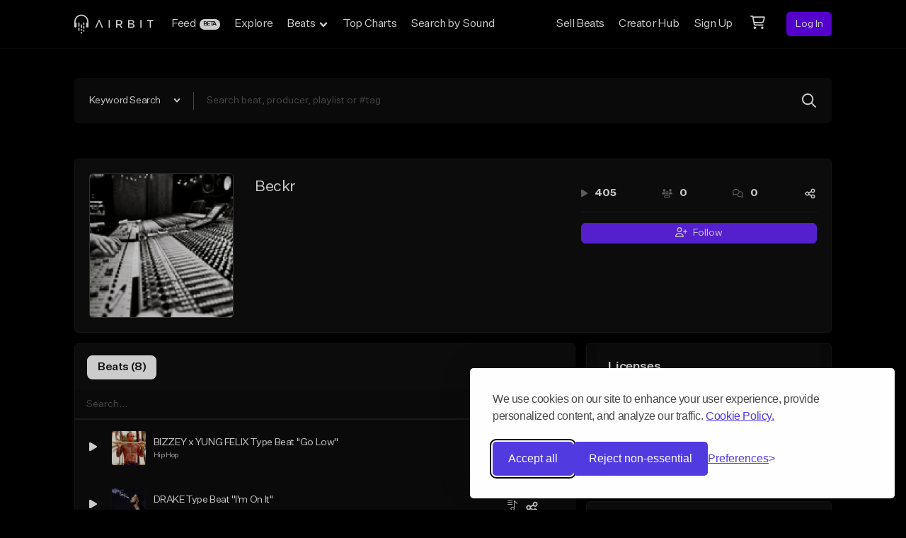

--- FILE ---
content_type: text/html; charset=utf-8
request_url: https://www.google.com/recaptcha/api2/anchor?ar=1&k=6Ld7mUAsAAAAAN-oUDYos-zrxsp3MObsLaXlTeWE&co=aHR0cHM6Ly9haXJiaXQuY29tOjQ0Mw..&hl=en&v=N67nZn4AqZkNcbeMu4prBgzg&size=invisible&anchor-ms=20000&execute-ms=30000&cb=eg7rcpg9hozy
body_size: 48743
content:
<!DOCTYPE HTML><html dir="ltr" lang="en"><head><meta http-equiv="Content-Type" content="text/html; charset=UTF-8">
<meta http-equiv="X-UA-Compatible" content="IE=edge">
<title>reCAPTCHA</title>
<style type="text/css">
/* cyrillic-ext */
@font-face {
  font-family: 'Roboto';
  font-style: normal;
  font-weight: 400;
  font-stretch: 100%;
  src: url(//fonts.gstatic.com/s/roboto/v48/KFO7CnqEu92Fr1ME7kSn66aGLdTylUAMa3GUBHMdazTgWw.woff2) format('woff2');
  unicode-range: U+0460-052F, U+1C80-1C8A, U+20B4, U+2DE0-2DFF, U+A640-A69F, U+FE2E-FE2F;
}
/* cyrillic */
@font-face {
  font-family: 'Roboto';
  font-style: normal;
  font-weight: 400;
  font-stretch: 100%;
  src: url(//fonts.gstatic.com/s/roboto/v48/KFO7CnqEu92Fr1ME7kSn66aGLdTylUAMa3iUBHMdazTgWw.woff2) format('woff2');
  unicode-range: U+0301, U+0400-045F, U+0490-0491, U+04B0-04B1, U+2116;
}
/* greek-ext */
@font-face {
  font-family: 'Roboto';
  font-style: normal;
  font-weight: 400;
  font-stretch: 100%;
  src: url(//fonts.gstatic.com/s/roboto/v48/KFO7CnqEu92Fr1ME7kSn66aGLdTylUAMa3CUBHMdazTgWw.woff2) format('woff2');
  unicode-range: U+1F00-1FFF;
}
/* greek */
@font-face {
  font-family: 'Roboto';
  font-style: normal;
  font-weight: 400;
  font-stretch: 100%;
  src: url(//fonts.gstatic.com/s/roboto/v48/KFO7CnqEu92Fr1ME7kSn66aGLdTylUAMa3-UBHMdazTgWw.woff2) format('woff2');
  unicode-range: U+0370-0377, U+037A-037F, U+0384-038A, U+038C, U+038E-03A1, U+03A3-03FF;
}
/* math */
@font-face {
  font-family: 'Roboto';
  font-style: normal;
  font-weight: 400;
  font-stretch: 100%;
  src: url(//fonts.gstatic.com/s/roboto/v48/KFO7CnqEu92Fr1ME7kSn66aGLdTylUAMawCUBHMdazTgWw.woff2) format('woff2');
  unicode-range: U+0302-0303, U+0305, U+0307-0308, U+0310, U+0312, U+0315, U+031A, U+0326-0327, U+032C, U+032F-0330, U+0332-0333, U+0338, U+033A, U+0346, U+034D, U+0391-03A1, U+03A3-03A9, U+03B1-03C9, U+03D1, U+03D5-03D6, U+03F0-03F1, U+03F4-03F5, U+2016-2017, U+2034-2038, U+203C, U+2040, U+2043, U+2047, U+2050, U+2057, U+205F, U+2070-2071, U+2074-208E, U+2090-209C, U+20D0-20DC, U+20E1, U+20E5-20EF, U+2100-2112, U+2114-2115, U+2117-2121, U+2123-214F, U+2190, U+2192, U+2194-21AE, U+21B0-21E5, U+21F1-21F2, U+21F4-2211, U+2213-2214, U+2216-22FF, U+2308-230B, U+2310, U+2319, U+231C-2321, U+2336-237A, U+237C, U+2395, U+239B-23B7, U+23D0, U+23DC-23E1, U+2474-2475, U+25AF, U+25B3, U+25B7, U+25BD, U+25C1, U+25CA, U+25CC, U+25FB, U+266D-266F, U+27C0-27FF, U+2900-2AFF, U+2B0E-2B11, U+2B30-2B4C, U+2BFE, U+3030, U+FF5B, U+FF5D, U+1D400-1D7FF, U+1EE00-1EEFF;
}
/* symbols */
@font-face {
  font-family: 'Roboto';
  font-style: normal;
  font-weight: 400;
  font-stretch: 100%;
  src: url(//fonts.gstatic.com/s/roboto/v48/KFO7CnqEu92Fr1ME7kSn66aGLdTylUAMaxKUBHMdazTgWw.woff2) format('woff2');
  unicode-range: U+0001-000C, U+000E-001F, U+007F-009F, U+20DD-20E0, U+20E2-20E4, U+2150-218F, U+2190, U+2192, U+2194-2199, U+21AF, U+21E6-21F0, U+21F3, U+2218-2219, U+2299, U+22C4-22C6, U+2300-243F, U+2440-244A, U+2460-24FF, U+25A0-27BF, U+2800-28FF, U+2921-2922, U+2981, U+29BF, U+29EB, U+2B00-2BFF, U+4DC0-4DFF, U+FFF9-FFFB, U+10140-1018E, U+10190-1019C, U+101A0, U+101D0-101FD, U+102E0-102FB, U+10E60-10E7E, U+1D2C0-1D2D3, U+1D2E0-1D37F, U+1F000-1F0FF, U+1F100-1F1AD, U+1F1E6-1F1FF, U+1F30D-1F30F, U+1F315, U+1F31C, U+1F31E, U+1F320-1F32C, U+1F336, U+1F378, U+1F37D, U+1F382, U+1F393-1F39F, U+1F3A7-1F3A8, U+1F3AC-1F3AF, U+1F3C2, U+1F3C4-1F3C6, U+1F3CA-1F3CE, U+1F3D4-1F3E0, U+1F3ED, U+1F3F1-1F3F3, U+1F3F5-1F3F7, U+1F408, U+1F415, U+1F41F, U+1F426, U+1F43F, U+1F441-1F442, U+1F444, U+1F446-1F449, U+1F44C-1F44E, U+1F453, U+1F46A, U+1F47D, U+1F4A3, U+1F4B0, U+1F4B3, U+1F4B9, U+1F4BB, U+1F4BF, U+1F4C8-1F4CB, U+1F4D6, U+1F4DA, U+1F4DF, U+1F4E3-1F4E6, U+1F4EA-1F4ED, U+1F4F7, U+1F4F9-1F4FB, U+1F4FD-1F4FE, U+1F503, U+1F507-1F50B, U+1F50D, U+1F512-1F513, U+1F53E-1F54A, U+1F54F-1F5FA, U+1F610, U+1F650-1F67F, U+1F687, U+1F68D, U+1F691, U+1F694, U+1F698, U+1F6AD, U+1F6B2, U+1F6B9-1F6BA, U+1F6BC, U+1F6C6-1F6CF, U+1F6D3-1F6D7, U+1F6E0-1F6EA, U+1F6F0-1F6F3, U+1F6F7-1F6FC, U+1F700-1F7FF, U+1F800-1F80B, U+1F810-1F847, U+1F850-1F859, U+1F860-1F887, U+1F890-1F8AD, U+1F8B0-1F8BB, U+1F8C0-1F8C1, U+1F900-1F90B, U+1F93B, U+1F946, U+1F984, U+1F996, U+1F9E9, U+1FA00-1FA6F, U+1FA70-1FA7C, U+1FA80-1FA89, U+1FA8F-1FAC6, U+1FACE-1FADC, U+1FADF-1FAE9, U+1FAF0-1FAF8, U+1FB00-1FBFF;
}
/* vietnamese */
@font-face {
  font-family: 'Roboto';
  font-style: normal;
  font-weight: 400;
  font-stretch: 100%;
  src: url(//fonts.gstatic.com/s/roboto/v48/KFO7CnqEu92Fr1ME7kSn66aGLdTylUAMa3OUBHMdazTgWw.woff2) format('woff2');
  unicode-range: U+0102-0103, U+0110-0111, U+0128-0129, U+0168-0169, U+01A0-01A1, U+01AF-01B0, U+0300-0301, U+0303-0304, U+0308-0309, U+0323, U+0329, U+1EA0-1EF9, U+20AB;
}
/* latin-ext */
@font-face {
  font-family: 'Roboto';
  font-style: normal;
  font-weight: 400;
  font-stretch: 100%;
  src: url(//fonts.gstatic.com/s/roboto/v48/KFO7CnqEu92Fr1ME7kSn66aGLdTylUAMa3KUBHMdazTgWw.woff2) format('woff2');
  unicode-range: U+0100-02BA, U+02BD-02C5, U+02C7-02CC, U+02CE-02D7, U+02DD-02FF, U+0304, U+0308, U+0329, U+1D00-1DBF, U+1E00-1E9F, U+1EF2-1EFF, U+2020, U+20A0-20AB, U+20AD-20C0, U+2113, U+2C60-2C7F, U+A720-A7FF;
}
/* latin */
@font-face {
  font-family: 'Roboto';
  font-style: normal;
  font-weight: 400;
  font-stretch: 100%;
  src: url(//fonts.gstatic.com/s/roboto/v48/KFO7CnqEu92Fr1ME7kSn66aGLdTylUAMa3yUBHMdazQ.woff2) format('woff2');
  unicode-range: U+0000-00FF, U+0131, U+0152-0153, U+02BB-02BC, U+02C6, U+02DA, U+02DC, U+0304, U+0308, U+0329, U+2000-206F, U+20AC, U+2122, U+2191, U+2193, U+2212, U+2215, U+FEFF, U+FFFD;
}
/* cyrillic-ext */
@font-face {
  font-family: 'Roboto';
  font-style: normal;
  font-weight: 500;
  font-stretch: 100%;
  src: url(//fonts.gstatic.com/s/roboto/v48/KFO7CnqEu92Fr1ME7kSn66aGLdTylUAMa3GUBHMdazTgWw.woff2) format('woff2');
  unicode-range: U+0460-052F, U+1C80-1C8A, U+20B4, U+2DE0-2DFF, U+A640-A69F, U+FE2E-FE2F;
}
/* cyrillic */
@font-face {
  font-family: 'Roboto';
  font-style: normal;
  font-weight: 500;
  font-stretch: 100%;
  src: url(//fonts.gstatic.com/s/roboto/v48/KFO7CnqEu92Fr1ME7kSn66aGLdTylUAMa3iUBHMdazTgWw.woff2) format('woff2');
  unicode-range: U+0301, U+0400-045F, U+0490-0491, U+04B0-04B1, U+2116;
}
/* greek-ext */
@font-face {
  font-family: 'Roboto';
  font-style: normal;
  font-weight: 500;
  font-stretch: 100%;
  src: url(//fonts.gstatic.com/s/roboto/v48/KFO7CnqEu92Fr1ME7kSn66aGLdTylUAMa3CUBHMdazTgWw.woff2) format('woff2');
  unicode-range: U+1F00-1FFF;
}
/* greek */
@font-face {
  font-family: 'Roboto';
  font-style: normal;
  font-weight: 500;
  font-stretch: 100%;
  src: url(//fonts.gstatic.com/s/roboto/v48/KFO7CnqEu92Fr1ME7kSn66aGLdTylUAMa3-UBHMdazTgWw.woff2) format('woff2');
  unicode-range: U+0370-0377, U+037A-037F, U+0384-038A, U+038C, U+038E-03A1, U+03A3-03FF;
}
/* math */
@font-face {
  font-family: 'Roboto';
  font-style: normal;
  font-weight: 500;
  font-stretch: 100%;
  src: url(//fonts.gstatic.com/s/roboto/v48/KFO7CnqEu92Fr1ME7kSn66aGLdTylUAMawCUBHMdazTgWw.woff2) format('woff2');
  unicode-range: U+0302-0303, U+0305, U+0307-0308, U+0310, U+0312, U+0315, U+031A, U+0326-0327, U+032C, U+032F-0330, U+0332-0333, U+0338, U+033A, U+0346, U+034D, U+0391-03A1, U+03A3-03A9, U+03B1-03C9, U+03D1, U+03D5-03D6, U+03F0-03F1, U+03F4-03F5, U+2016-2017, U+2034-2038, U+203C, U+2040, U+2043, U+2047, U+2050, U+2057, U+205F, U+2070-2071, U+2074-208E, U+2090-209C, U+20D0-20DC, U+20E1, U+20E5-20EF, U+2100-2112, U+2114-2115, U+2117-2121, U+2123-214F, U+2190, U+2192, U+2194-21AE, U+21B0-21E5, U+21F1-21F2, U+21F4-2211, U+2213-2214, U+2216-22FF, U+2308-230B, U+2310, U+2319, U+231C-2321, U+2336-237A, U+237C, U+2395, U+239B-23B7, U+23D0, U+23DC-23E1, U+2474-2475, U+25AF, U+25B3, U+25B7, U+25BD, U+25C1, U+25CA, U+25CC, U+25FB, U+266D-266F, U+27C0-27FF, U+2900-2AFF, U+2B0E-2B11, U+2B30-2B4C, U+2BFE, U+3030, U+FF5B, U+FF5D, U+1D400-1D7FF, U+1EE00-1EEFF;
}
/* symbols */
@font-face {
  font-family: 'Roboto';
  font-style: normal;
  font-weight: 500;
  font-stretch: 100%;
  src: url(//fonts.gstatic.com/s/roboto/v48/KFO7CnqEu92Fr1ME7kSn66aGLdTylUAMaxKUBHMdazTgWw.woff2) format('woff2');
  unicode-range: U+0001-000C, U+000E-001F, U+007F-009F, U+20DD-20E0, U+20E2-20E4, U+2150-218F, U+2190, U+2192, U+2194-2199, U+21AF, U+21E6-21F0, U+21F3, U+2218-2219, U+2299, U+22C4-22C6, U+2300-243F, U+2440-244A, U+2460-24FF, U+25A0-27BF, U+2800-28FF, U+2921-2922, U+2981, U+29BF, U+29EB, U+2B00-2BFF, U+4DC0-4DFF, U+FFF9-FFFB, U+10140-1018E, U+10190-1019C, U+101A0, U+101D0-101FD, U+102E0-102FB, U+10E60-10E7E, U+1D2C0-1D2D3, U+1D2E0-1D37F, U+1F000-1F0FF, U+1F100-1F1AD, U+1F1E6-1F1FF, U+1F30D-1F30F, U+1F315, U+1F31C, U+1F31E, U+1F320-1F32C, U+1F336, U+1F378, U+1F37D, U+1F382, U+1F393-1F39F, U+1F3A7-1F3A8, U+1F3AC-1F3AF, U+1F3C2, U+1F3C4-1F3C6, U+1F3CA-1F3CE, U+1F3D4-1F3E0, U+1F3ED, U+1F3F1-1F3F3, U+1F3F5-1F3F7, U+1F408, U+1F415, U+1F41F, U+1F426, U+1F43F, U+1F441-1F442, U+1F444, U+1F446-1F449, U+1F44C-1F44E, U+1F453, U+1F46A, U+1F47D, U+1F4A3, U+1F4B0, U+1F4B3, U+1F4B9, U+1F4BB, U+1F4BF, U+1F4C8-1F4CB, U+1F4D6, U+1F4DA, U+1F4DF, U+1F4E3-1F4E6, U+1F4EA-1F4ED, U+1F4F7, U+1F4F9-1F4FB, U+1F4FD-1F4FE, U+1F503, U+1F507-1F50B, U+1F50D, U+1F512-1F513, U+1F53E-1F54A, U+1F54F-1F5FA, U+1F610, U+1F650-1F67F, U+1F687, U+1F68D, U+1F691, U+1F694, U+1F698, U+1F6AD, U+1F6B2, U+1F6B9-1F6BA, U+1F6BC, U+1F6C6-1F6CF, U+1F6D3-1F6D7, U+1F6E0-1F6EA, U+1F6F0-1F6F3, U+1F6F7-1F6FC, U+1F700-1F7FF, U+1F800-1F80B, U+1F810-1F847, U+1F850-1F859, U+1F860-1F887, U+1F890-1F8AD, U+1F8B0-1F8BB, U+1F8C0-1F8C1, U+1F900-1F90B, U+1F93B, U+1F946, U+1F984, U+1F996, U+1F9E9, U+1FA00-1FA6F, U+1FA70-1FA7C, U+1FA80-1FA89, U+1FA8F-1FAC6, U+1FACE-1FADC, U+1FADF-1FAE9, U+1FAF0-1FAF8, U+1FB00-1FBFF;
}
/* vietnamese */
@font-face {
  font-family: 'Roboto';
  font-style: normal;
  font-weight: 500;
  font-stretch: 100%;
  src: url(//fonts.gstatic.com/s/roboto/v48/KFO7CnqEu92Fr1ME7kSn66aGLdTylUAMa3OUBHMdazTgWw.woff2) format('woff2');
  unicode-range: U+0102-0103, U+0110-0111, U+0128-0129, U+0168-0169, U+01A0-01A1, U+01AF-01B0, U+0300-0301, U+0303-0304, U+0308-0309, U+0323, U+0329, U+1EA0-1EF9, U+20AB;
}
/* latin-ext */
@font-face {
  font-family: 'Roboto';
  font-style: normal;
  font-weight: 500;
  font-stretch: 100%;
  src: url(//fonts.gstatic.com/s/roboto/v48/KFO7CnqEu92Fr1ME7kSn66aGLdTylUAMa3KUBHMdazTgWw.woff2) format('woff2');
  unicode-range: U+0100-02BA, U+02BD-02C5, U+02C7-02CC, U+02CE-02D7, U+02DD-02FF, U+0304, U+0308, U+0329, U+1D00-1DBF, U+1E00-1E9F, U+1EF2-1EFF, U+2020, U+20A0-20AB, U+20AD-20C0, U+2113, U+2C60-2C7F, U+A720-A7FF;
}
/* latin */
@font-face {
  font-family: 'Roboto';
  font-style: normal;
  font-weight: 500;
  font-stretch: 100%;
  src: url(//fonts.gstatic.com/s/roboto/v48/KFO7CnqEu92Fr1ME7kSn66aGLdTylUAMa3yUBHMdazQ.woff2) format('woff2');
  unicode-range: U+0000-00FF, U+0131, U+0152-0153, U+02BB-02BC, U+02C6, U+02DA, U+02DC, U+0304, U+0308, U+0329, U+2000-206F, U+20AC, U+2122, U+2191, U+2193, U+2212, U+2215, U+FEFF, U+FFFD;
}
/* cyrillic-ext */
@font-face {
  font-family: 'Roboto';
  font-style: normal;
  font-weight: 900;
  font-stretch: 100%;
  src: url(//fonts.gstatic.com/s/roboto/v48/KFO7CnqEu92Fr1ME7kSn66aGLdTylUAMa3GUBHMdazTgWw.woff2) format('woff2');
  unicode-range: U+0460-052F, U+1C80-1C8A, U+20B4, U+2DE0-2DFF, U+A640-A69F, U+FE2E-FE2F;
}
/* cyrillic */
@font-face {
  font-family: 'Roboto';
  font-style: normal;
  font-weight: 900;
  font-stretch: 100%;
  src: url(//fonts.gstatic.com/s/roboto/v48/KFO7CnqEu92Fr1ME7kSn66aGLdTylUAMa3iUBHMdazTgWw.woff2) format('woff2');
  unicode-range: U+0301, U+0400-045F, U+0490-0491, U+04B0-04B1, U+2116;
}
/* greek-ext */
@font-face {
  font-family: 'Roboto';
  font-style: normal;
  font-weight: 900;
  font-stretch: 100%;
  src: url(//fonts.gstatic.com/s/roboto/v48/KFO7CnqEu92Fr1ME7kSn66aGLdTylUAMa3CUBHMdazTgWw.woff2) format('woff2');
  unicode-range: U+1F00-1FFF;
}
/* greek */
@font-face {
  font-family: 'Roboto';
  font-style: normal;
  font-weight: 900;
  font-stretch: 100%;
  src: url(//fonts.gstatic.com/s/roboto/v48/KFO7CnqEu92Fr1ME7kSn66aGLdTylUAMa3-UBHMdazTgWw.woff2) format('woff2');
  unicode-range: U+0370-0377, U+037A-037F, U+0384-038A, U+038C, U+038E-03A1, U+03A3-03FF;
}
/* math */
@font-face {
  font-family: 'Roboto';
  font-style: normal;
  font-weight: 900;
  font-stretch: 100%;
  src: url(//fonts.gstatic.com/s/roboto/v48/KFO7CnqEu92Fr1ME7kSn66aGLdTylUAMawCUBHMdazTgWw.woff2) format('woff2');
  unicode-range: U+0302-0303, U+0305, U+0307-0308, U+0310, U+0312, U+0315, U+031A, U+0326-0327, U+032C, U+032F-0330, U+0332-0333, U+0338, U+033A, U+0346, U+034D, U+0391-03A1, U+03A3-03A9, U+03B1-03C9, U+03D1, U+03D5-03D6, U+03F0-03F1, U+03F4-03F5, U+2016-2017, U+2034-2038, U+203C, U+2040, U+2043, U+2047, U+2050, U+2057, U+205F, U+2070-2071, U+2074-208E, U+2090-209C, U+20D0-20DC, U+20E1, U+20E5-20EF, U+2100-2112, U+2114-2115, U+2117-2121, U+2123-214F, U+2190, U+2192, U+2194-21AE, U+21B0-21E5, U+21F1-21F2, U+21F4-2211, U+2213-2214, U+2216-22FF, U+2308-230B, U+2310, U+2319, U+231C-2321, U+2336-237A, U+237C, U+2395, U+239B-23B7, U+23D0, U+23DC-23E1, U+2474-2475, U+25AF, U+25B3, U+25B7, U+25BD, U+25C1, U+25CA, U+25CC, U+25FB, U+266D-266F, U+27C0-27FF, U+2900-2AFF, U+2B0E-2B11, U+2B30-2B4C, U+2BFE, U+3030, U+FF5B, U+FF5D, U+1D400-1D7FF, U+1EE00-1EEFF;
}
/* symbols */
@font-face {
  font-family: 'Roboto';
  font-style: normal;
  font-weight: 900;
  font-stretch: 100%;
  src: url(//fonts.gstatic.com/s/roboto/v48/KFO7CnqEu92Fr1ME7kSn66aGLdTylUAMaxKUBHMdazTgWw.woff2) format('woff2');
  unicode-range: U+0001-000C, U+000E-001F, U+007F-009F, U+20DD-20E0, U+20E2-20E4, U+2150-218F, U+2190, U+2192, U+2194-2199, U+21AF, U+21E6-21F0, U+21F3, U+2218-2219, U+2299, U+22C4-22C6, U+2300-243F, U+2440-244A, U+2460-24FF, U+25A0-27BF, U+2800-28FF, U+2921-2922, U+2981, U+29BF, U+29EB, U+2B00-2BFF, U+4DC0-4DFF, U+FFF9-FFFB, U+10140-1018E, U+10190-1019C, U+101A0, U+101D0-101FD, U+102E0-102FB, U+10E60-10E7E, U+1D2C0-1D2D3, U+1D2E0-1D37F, U+1F000-1F0FF, U+1F100-1F1AD, U+1F1E6-1F1FF, U+1F30D-1F30F, U+1F315, U+1F31C, U+1F31E, U+1F320-1F32C, U+1F336, U+1F378, U+1F37D, U+1F382, U+1F393-1F39F, U+1F3A7-1F3A8, U+1F3AC-1F3AF, U+1F3C2, U+1F3C4-1F3C6, U+1F3CA-1F3CE, U+1F3D4-1F3E0, U+1F3ED, U+1F3F1-1F3F3, U+1F3F5-1F3F7, U+1F408, U+1F415, U+1F41F, U+1F426, U+1F43F, U+1F441-1F442, U+1F444, U+1F446-1F449, U+1F44C-1F44E, U+1F453, U+1F46A, U+1F47D, U+1F4A3, U+1F4B0, U+1F4B3, U+1F4B9, U+1F4BB, U+1F4BF, U+1F4C8-1F4CB, U+1F4D6, U+1F4DA, U+1F4DF, U+1F4E3-1F4E6, U+1F4EA-1F4ED, U+1F4F7, U+1F4F9-1F4FB, U+1F4FD-1F4FE, U+1F503, U+1F507-1F50B, U+1F50D, U+1F512-1F513, U+1F53E-1F54A, U+1F54F-1F5FA, U+1F610, U+1F650-1F67F, U+1F687, U+1F68D, U+1F691, U+1F694, U+1F698, U+1F6AD, U+1F6B2, U+1F6B9-1F6BA, U+1F6BC, U+1F6C6-1F6CF, U+1F6D3-1F6D7, U+1F6E0-1F6EA, U+1F6F0-1F6F3, U+1F6F7-1F6FC, U+1F700-1F7FF, U+1F800-1F80B, U+1F810-1F847, U+1F850-1F859, U+1F860-1F887, U+1F890-1F8AD, U+1F8B0-1F8BB, U+1F8C0-1F8C1, U+1F900-1F90B, U+1F93B, U+1F946, U+1F984, U+1F996, U+1F9E9, U+1FA00-1FA6F, U+1FA70-1FA7C, U+1FA80-1FA89, U+1FA8F-1FAC6, U+1FACE-1FADC, U+1FADF-1FAE9, U+1FAF0-1FAF8, U+1FB00-1FBFF;
}
/* vietnamese */
@font-face {
  font-family: 'Roboto';
  font-style: normal;
  font-weight: 900;
  font-stretch: 100%;
  src: url(//fonts.gstatic.com/s/roboto/v48/KFO7CnqEu92Fr1ME7kSn66aGLdTylUAMa3OUBHMdazTgWw.woff2) format('woff2');
  unicode-range: U+0102-0103, U+0110-0111, U+0128-0129, U+0168-0169, U+01A0-01A1, U+01AF-01B0, U+0300-0301, U+0303-0304, U+0308-0309, U+0323, U+0329, U+1EA0-1EF9, U+20AB;
}
/* latin-ext */
@font-face {
  font-family: 'Roboto';
  font-style: normal;
  font-weight: 900;
  font-stretch: 100%;
  src: url(//fonts.gstatic.com/s/roboto/v48/KFO7CnqEu92Fr1ME7kSn66aGLdTylUAMa3KUBHMdazTgWw.woff2) format('woff2');
  unicode-range: U+0100-02BA, U+02BD-02C5, U+02C7-02CC, U+02CE-02D7, U+02DD-02FF, U+0304, U+0308, U+0329, U+1D00-1DBF, U+1E00-1E9F, U+1EF2-1EFF, U+2020, U+20A0-20AB, U+20AD-20C0, U+2113, U+2C60-2C7F, U+A720-A7FF;
}
/* latin */
@font-face {
  font-family: 'Roboto';
  font-style: normal;
  font-weight: 900;
  font-stretch: 100%;
  src: url(//fonts.gstatic.com/s/roboto/v48/KFO7CnqEu92Fr1ME7kSn66aGLdTylUAMa3yUBHMdazQ.woff2) format('woff2');
  unicode-range: U+0000-00FF, U+0131, U+0152-0153, U+02BB-02BC, U+02C6, U+02DA, U+02DC, U+0304, U+0308, U+0329, U+2000-206F, U+20AC, U+2122, U+2191, U+2193, U+2212, U+2215, U+FEFF, U+FFFD;
}

</style>
<link rel="stylesheet" type="text/css" href="https://www.gstatic.com/recaptcha/releases/N67nZn4AqZkNcbeMu4prBgzg/styles__ltr.css">
<script nonce="o-wIZ1WdqDL-I9G10rIHYQ" type="text/javascript">window['__recaptcha_api'] = 'https://www.google.com/recaptcha/api2/';</script>
<script type="text/javascript" src="https://www.gstatic.com/recaptcha/releases/N67nZn4AqZkNcbeMu4prBgzg/recaptcha__en.js" nonce="o-wIZ1WdqDL-I9G10rIHYQ">
      
    </script></head>
<body><div id="rc-anchor-alert" class="rc-anchor-alert"></div>
<input type="hidden" id="recaptcha-token" value="[base64]">
<script type="text/javascript" nonce="o-wIZ1WdqDL-I9G10rIHYQ">
      recaptcha.anchor.Main.init("[\x22ainput\x22,[\x22bgdata\x22,\x22\x22,\[base64]/[base64]/[base64]/bmV3IHJbeF0oY1swXSk6RT09Mj9uZXcgclt4XShjWzBdLGNbMV0pOkU9PTM/bmV3IHJbeF0oY1swXSxjWzFdLGNbMl0pOkU9PTQ/[base64]/[base64]/[base64]/[base64]/[base64]/[base64]/[base64]/[base64]\x22,\[base64]\\u003d\x22,\x22wqdZw5rDusOxw4vDicKGwrcKw6tzw5rDtcKSUTDCtsODOcOiwqVTRcK/VBs4w7Zgw5jCh8KtKxJowp87w4XClEJaw6BYOS1DLMK1LBfClsOEwrDDtGzCix8kVEEsIcKWfcOCwqXDqytIdFPClcO1DcOhfVB1BSNzw6/CnXMdD3o7w5DDt8OMw6JVwrjDsUs0WwkFw6PDpSUlwq/DqMOAw6Msw7EgHm7CtsOGeMOiw7ssFcKsw5lYUD/DusOZRsOjWcOjWBfCg2PCsxTDsWvCssKOGsKyJsOfEFHDhD7DuATDhcOAwovCoMKgw4QAWcOHw7BZODzDhEnClm7CnEjDpQcObVXDhcOcw5HDrcKvwp/Ch21TcmzCgGJXT8Kww4XCv8KzwozCmj3DjxgwVlQGDWN7UnTDqlDCmcKIwrbClsKoAMO+wqjDrcO+a33DnlHDs27DncOdDsOfwoTDhMKsw7DDrMKEOSVDwpdswoXDkXBDwqfCtcOrw50mw69qwrfCusKNSA3Dr1zDt8Ojwp8mw4ksecKPw6PCq1HDvcO/w4TDgcO0dTDDrcOaw7HDpjfCpsKnenTCgEERw5PCqsO8wqEnEsOAw4TCk2hJw4tlw7PCp8O/[base64]/Crg/[base64]/[base64]/wpkUw6hywo5ce8ONw79uw5PCk8KfGMKGFEfCo8KzwqTDs8KtW8OxL8Ogw7I+wrA+ZGcZwp/Dt8Ovw4fChCTDl8ONw4RUw6zDnEjCpjxfL8ORwpvDkGNsd2/CpVsBLsKDFsKSL8KiO3/Dlip0wo7CjcOyJHjCo1NzX8OyOsKTwoo1dFfCoSBLwqnCrRp4wrLDlBcpe8KVYsOaMkXCvMONwqDDjAzDoHQKAsORw6TDqcOFOwDCvMKmP8Ozw4UIQnHDsF8Xw4jDil0uw71pw7tAwqrDqcKPwpHChTgIwpDDmQ4hIMK/OiUBc8ORKW1qwrAGwqgYAB3DrnXCs8K1w6dLw7/DuMOCw4lFwrUuw4xTw7/CuMOgWMOULlJvORrCucKxw6ADwpHDmsKawoEUUANzfEoiw7VoVsOEwq01YMKHNhhUwp/CvcOpw5vDpxBawqUIw4LCqhPDvB9uBcK4w7TDvsKnwq99Hg7DsyTDvMOKwodwwo48w6tjwqsywpIhWhbCoT4EUGAQK8KVXXDDpMOpJU3CsmwKGC5vw4cOwq/CvDVYw6gJHR/[base64]/[base64]/[base64]/DsQAIMw1cXsKdcsOPw7JICgrCjcKAw67CtcKpF1rDkmvCuMOuFMO0Zg/[base64]/[base64]/[base64]/wprCpHEOO8OGIm7CjgITw4TDuBrCk0AsQMOUw7kJw5fCilNhKT3DlsKpw5U1BMKDwr7DlcOCScO6wpQ4ZzHCkVbDhTpKw4jCqUVmdMKvMkLDvyVvw5pnKcOhG8K2asK/[base64]/GnXCqsKzDcK5wr/DisOvw7Q4w5jDhMOowpcIKhk+wr/DssOPXlTDn8OlXMOxwp13WcO3eV1ORxjDuMKtc8KswqnCmsOIRk7CgWPDu0fCqBpQT8OPL8Ojwo/Dm8O5woVTwqBkSFtnKsOqwpcdE8OYVQrCtcKTflXDpm0aXURvK1TDocO6woQ7EgvCm8KJOWbDvxnClMOVw5UmCcONwq3DgMKUNcKDRkLDlcKVw4ABwp/Cq8OOw43Ci0XDgUltw5gbwogmw4vCi8KvwpTDvMOBQ8KcPsOtw5YUwrrDrMO2wqBRw7jCgQRAO8OHPcOvQ2zCncKlOlfCksOMw6kkw4F4w5FrHsOMasKgw6AXw5DDkWrDl8Kpw4rCksOAPQ0ww50jd8KHU8KxUMKbasO/VCTCqBkTwo7DksOHw6/Cp3JhccKVeGoYfMODw4NHwrx7aGXCijcAwrhtw7DDicK1w7cmUMOVwqnDmMKsGUfCs8O8w7M0wpkIw5kjPsKow5A3w510Lz7DpQ3DqcOPw7stwp0zw43CmMKRfMKueT/DkMKGNsO0PWTCusK6JErDvFh4Rx7DpCfDgkgMY8OfFMK0wonDssKnacKWwoE2w6cqFm40wqEvw53DqMORSsKtw6oUwpAuIsKlwrPCrMOUwpcxTsKHw5pJw47Cu1LCkcKqw7DDgMKCwptVEsKRBMKKwqzCqirDgsKew7U5PCclX2XCtcKrY2oJFMOcXUTCusO3w6/[base64]/QsOFJ8OwBMKPISzDr8O5QHlsZD5IwowVEiEGDsKowqB5QjNGw4U2w6XCmAHDqElzwoR+UTvCqsK0wrYMHsOtw4oKwrDDsGPCrjxif2jCicKuNsOdGmzDvQfDqz4wwqvCmFNINsKewp1CQTLDn8OGwr3DuMOmw5XCgcOWe8OfNsK+fcOrRMOXwqlGSMKKd2I8wp/Cg0TCqcKaGMOTwrI6JcOea8O0w5piw58CwpbCu8KLUgrDtRjCskMRwq7DjAjCu8KkXcKbwqwVf8KePwRfw60TfMO5KjAuQ1tOwrjCssKkwrjDvH8racKtwqhXJlHDvQVMUMOqWMKwwrxmwpBpw7RBwpTDjcKwBMOfW8Kzw5TCv0/Dq3k5wo3Cg8KpAsOgecO5ScOWRMOLMcKuYcObOw9PWcO6FRZUDEETwpNhKcO1w4zCosO+wr7DmkzCnhzDocOua8KgRWZJwoY2DipZAMKSw446HcOjw6TDqcOjMQQ6W8Kewq/[base64]/Dryojw5Jew5TCmwVxe8KIwqA1XMKdBGTCgGjDoEoeUMKRY1/DhgRuMsOqBsOYw5DDtj/Dtnwvwocmwq8Jw7Nkw5fDo8Orw4HDp8Oie0LDp30gY2AMAhApw41Jw4Mkw4p9wo5FWRjCtDDDhcKxwq02w4tHw6LClWoBw6jCgAPDmcOFw6/Do2TDvzHDs8OwCD5HHsOow5Viwq/CisOwwos1wo57w4lxe8OswrbDhsK4FmDCrcOIwrMuw5/DpjAHw5HDlsK5IVI6Xx3CnhBOZsOCTmPDpcOTwqHCnjfCoMO7w4/Cl8KFwpcTasKSYsKYG8OlwpnDu19NwpFWwr/[base64]/Dj0XDrcKrBHokw6LCkMKNw7PCqcOgw7/Cn108wq3CqxvCssOuIHgEWA0Iw5HDiMOAw7XDmMKaw5cxYTNyWUMRwqvClknDm23CpsOkw7fDpcKqUyjDsWjCncOow4vDisKXwpd+Ej/Cux8VHybCh8O7AW3CrFjCh8OHwoLCv1MkeDdowr7DqHvCmjZOMFBYw4nDsBNRej54HcKMbcOWHl/[base64]/DgjUGDcO2wr1pwo9ibMKHesOawrXDmBA3WWN+YHTDv3zCu2nCucOtwqfDm8OQOcKsGRdgwpzDhwIGC8Klw6TCplMub2fCtRZUwo1fCcKNKBnDs8OQMcKTRzpWbyBcGsOoDGnCvcOpw61lO34/wrjChldCwp7DjMOpVwM4RDB+w4dkwoPCrcOjw6TDlzzDj8OgIMOewrnCrX/DjW7DpC9pTsOTQzTDhMKzbsOgwpdVwqXCgxzClcK+wr84w7pswpDDnElScMKXBV0qwq5Qw7MSwoHCixU2T8Khw71BwpXDtMO4w6PCuwYJKXfDq8K6woIOw6/[base64]/P8K9YcO2w7k4woVNFsOHwpleF8Obw7Mnw5drYcKPesO/[base64]/N2UBw612w6rChT3DnsO7EsOvF8OcwoLDu8KAS3wzwoM3bm0gH8ONw5jDpBHDl8KFw7A5T8KLISUVw67CvGbDnDnCjl7CrcKlw4VpTcOgw7vCv8K8QcORw7sYw5jDr3XDuMK2KMKFwplyw4ZmTXZNw4DClcKAF0hswrtrw7jCvHtaw5E/Fzg2w78gw5XDh8O9OF4TdA7DqsOiwpBvRMKMwrPDvsO1RsKmecOOKcKADDfCm8Kfw4zDm8OFBT8mTFfCmldcwq3Cs1HCqsO1bsKTKMO/TRpPBsKUw7LDgsOVwrMJHsO0cMOEc8O3BsOOwqlAwo5Xw6vCgG1Ww57DklhbwovChAldw7fDtGZBTlhDOcOqw7sbQcKRI8OQMMOoXcO/TlwYwot/Lz7DvMOgwqLDoXvCq09Lw4oCO8O1I8OJwprDql0YbcKWw4XDr2J0wo/DlMOgwpJew5jCq8KYCTfCscKVR2Z+w6/CmsKGwoUdwq1xw4jDkFgmwprCgXMlw5LCrcOrZsKGwoRzBcKlwrN6wqMTw7fDjsKhw7poecK4w4DDgcKNwoFCwpLDusK+w6DDn0/[base64]/R8OPw4zDi8K2ORrCuMOmwpLCusOQaH/DtVvDuS9Gwq0+wqrCnsOOQmPDrxnCkMODEi3Cn8OzwopWLcOlw54Qw4EYKBcgW8KwKGTCpsOcw49Uw4jChMKHw5MTJyvDnkDCpC9zw7wywr0fKDc+w55ISQHDkRBQw5LDg8KVcRVXwo5Hw7EDwrLDiTTCuhPCsMOAw47DuMKnCg5ZcMKywo/DizTDmTcZAcOwMcOzw5soJcO9wr/Cs8O6wrnDiMODOyF9VTbDpV7CjsOWwqnDm1Qdwp3Cq8OIRSjCmcK7UcKrZsKIw7XCigrCsh0+Nn7CuFM8wrfCpColUcKzFsKqREbDkGbCt0hJUcODRsK/wrHCvGkzw4LDq8KZw79tDFnDmiREHSXDmyo3w5HDjlLDnTnCgQN2w5wJwpjCvnoNZEkLf8KdPW9xWMO2wpoFwrI/w5ICwr0FdAzDhR1vLsOFcsKBw7jCv8O5w4fCuxJlCMKsw64TC8OaMh1mQV48w587wqJOwqzDmMKBB8Obw5XDs8O6Xzo1NwnDhMO5wqt1w5VuwrHCgBrClcKPwpZfwofClA/[base64]/DhRdrwrs7PcKMw4LClcO0wrVLwqhVwrY5RDDDjkTCnxIRw6nDr8OPdcOODXUSwqwHwpPCqcKKwq7CqMOiw4DCtsKqw5guw4o+GSwpwqU1VMOIw5LDlC9mKgoXe8Obw6jCmsO2G3jDnEXDhTd7IcKnw63Dt8KgwrnCvWMwwoXCjsOoKMO4wrE/[base64]/wp/CrcO6w5sWw5vCjRBNKsOBZmnCpMOJf3NewpVFw6Z0D8KTwqI+w5Ntw5DChmzDu8Ksf8Krwo1LwrVPw43DvxQQw4nCs1bCnMOJwpkvdT8swqbDi08DwpNUeMK6wqHDrQI+w5LDrcK5Q8KuHwDDpjPCh3Mowp9MwrVhVcKBX2QowqnClsOJw4LDpsO/[base64]/w4dlwrITwrYiw4TCuMOpbMOQwoPDtsKbaMOIIlokB8K+dhLDkVHCtTHDh8K+X8ObLcOtw4pOw4jDtBPCkMOOwqjCgMO5Qlg0woEwwqLDqcKbw7AmAzc0WMKKLD/CksOhOmvDsMK8U8KOfHnDphsXacKuw7LCmA7DvcOLSXs8wpoAwosFwpl/BQQSwqt+w6fDs25HH8OqaMKOw5lofVoJGknCgxUCwp/Duz7DvcKBcBjDv8OVLcOqw5DDqMOJO8O+K8OXIVPCksOCMgx4wol/dsKRYcOTw5vDiGYNbmHClhktw7Uvw489fxtqQ8KQZMKfwrgtw4oVw71LWMKywrBtw71tHsKWD8KWwqkqw5bDpcOPORAVAB3CgcKVworDi8O0w4TDusKGwr5HA3bDpMOoVMONw7PCkCdAbMKQw4ZAPzjCqMOXwpHDvQ7Dr8KFCC3DqCzCp1xpRcOoJwPDvMODw64Hwr/CkX86D3cRGsO/wr0efMKEw4o0DnXCgcKrWGjDhcOXw4hPworDjMKow7NiUSkpw4rDojZbw7h2cg8Cw6jCosKgw7rDrcKTwoYywqHCmisXwrfCksKUSsOww7h/[base64]/DlX8CwrwvGcKpwr5ND8KBX8KXw4HCnsO3bwXDtsKfw5diw5Rhw7zCpnZZOV/Dn8OFw7vCtDxHbcOOwqbCvcKVPzHDlMK4w5t+D8O0w7syacOrw4toZcKqW0PCkMKKCMO/e0jDjW1dwqUIbyTCkMK+wrnCk8OwwpjDl8KxZmExwoTDosKGwpwyaHXDm8OvaFLDh8OaaGvDmMOdwocZbMOFX8OUwpc+GlDDi8K0w4jDnS7CkcKvw6/DtC3DrcOPwqZySkliX2MWwrzCqMOvfQPCpxcNDsK0w5RSw7wJw5p+BG3CksOqHUTCqsKIMsO0w6DDsDZiwr/CnlJNwoNCwrfDqTLDhsO9wqtbJsKJwo/[base64]/DiGnChsONwo7Cu8KAw4YUwp3Dl8OIw6XCsR1uE8KRwqbDqsK+w5wrbsOGw5PChMKDwrciE8OGPSzCs3MnwqjCvsKbAE3DvC92wrxqXAJgcnrCoMKGRjMhw6JEwrp3RRBSTEsZw5rDhMKAwqUgw4wIcXMrdcO/[base64]/DlsKmw6YyWcOqCDfDkcOKJCIjC8Ogw6jDmgrCh8ORC0g4wrLDjFPCmMOJworDnsOzRCjDh8Kbwr3CpSvCn18Aw4bDiMKowqAkw5gawqnCu8KGwrbDqATCi8K4wq/Dql9lwp5cw7kjw6fDtcKCQcKFw5d0I8OWWsK/Uh/[base64]/DrsKQMgjDtm1QRgBzV8O1w7FcwqLDomPDqsKKVsOpfsOwdm9/[base64]/CjcKJw5BIw4oaw6zDk0DCjxHClDogNcO9w6xHw4DDkzHDszzDgiR0FBrDtU/Do2ACw4kvc3vCm8ODw5rDicOmwpFNAMONJcOzKsOCXcKiwqk7w54xPMOGw4UBwonDjXQVPMOhGMOoBcKJLRjCiMKQDR3Ck8KDwp3CsEbChnY2QcOAworCmS42YgFXwoTCicOIwpwEw4MEwr/CsBo2w7XDicOuw7UHBmTClcKMBWMuTkDDp8OCw5Mow60qHMKaWzvChGZnZcKdw5DDqUhTOEsnw5LCtDYlwpMSw57DgkrCgUg4G8KcdUnCm8KxwpwZWwvDlhLCrjZ7wp/DvMKld8OUwp5+w6rCncO1NHcpKcO7w6bCr8O4SsObdQvDiEokdsKDw4DCiydfw5sEwoIqd2fDjMOeVDPDowB/d8KOw5kDaG/CplfDgsOkw6/[base64]/w6Q0AsOSacK3w7/[base64]/[base64]/WldRcMO6OwwIVy/[base64]/Jk0mw47DmSLDmMODw5gNeEJvUlXCo1/CmiBMwqvDhSbDlsOMYwfDmsKJWXvDksKIH3IUw4bDuMOOw7DDqsO+AA41VsKdwpsMOHkhwr8dPcK1ecKUw6VydsKDJAZjfMObPMOQw7nDo8OawpI2McONAwfClsKmeDbChsKuwrzCjWfCp8ObdVZcDMOYw7vDqlUpw4/CscOlWcOkw5l8N8KvSE/[base64]/[base64]/Cg8K4DMONNcObw43Cq8Khw67CunHDvU4YTMOaVsKEPsOfEsKENMKvw4RlwqR5wqrCgcOhXQ8RW8KNw67Do3jCukoiCsKXL2IhU17CnFIjNR7DtBHDo8OAw6fCml1lwq7CtkIMHWx4TMO6wq83w49Cw6xdOVrCqHMBwqhqYWvCpxDDhT/[base64]/CsURRw4sEw4oJw5FNw6Ztw4fCtMOtEMKNUsKPw5rCnsK4wqQsOcOGH1/[base64]/w6jCrUHCu8KgfWs9IsKcOUcXERXDuVlHMcKIw6cMZ8KtVWXCoh0ILCHDo8O6w6TDgMK/w5zDvXPDjMKcKFrCmcOMwqPDlcOJwoNfDQQBw4hACcKnwr9bw7YICcKQCyDDgcKiwo3Ds8OJwqrCjzt0wp15H8K6w7PDunfDoMO3FMOsw55Dw5wnw4xTwpYAZFDDjXsKw4k3TMOxw45nNMK1QsKYKRcdwoPDsCbCpA7CmUrCiz/[base64]/[base64]/CliJbY8OyNh8jwoTDgsOjw6HDkRQAecOALcO/[base64]/Cq8Olw6PDvWnCvsK8BWEnw6TCoFfCv3rDq3bDqcO+w4coworDhcOfwqJXOwYRWcOmZGJUworCrwMqNwdgG8OIc8OGw4zCoQZ3w4LCqVY8wr/DqMOOwoVCwqHCsWrCmVPCmsKBEsKSb8O7wqkAw6dOw7bCk8OpYwNfVSPDlsOew54Ywo7CjjwqwqJzdMKTw6PDjMKqOMOmwpvDt8KgwpZNw4V3NElEwo8bOjLCh03DhMOEF1HCrRbDkBlcC8KpwrLDokIOwozCnsKYIU59w5/DjMOBPcKtHTDDiS3CihUQwqtpeD/Cr8Ohw4wPUmnDqk3DosKxaHHDl8KhVQFSIcOoAx5Bw6rDnMOCfTwqwoZwT3glw6QzJVLDocKKw7sqEcOHw77CpcKCDhTCrMOow6nCvDvDisKkwoIZw69NOnzCs8OofMOKeGnDssKvEz/Cj8OXw4EqTRgSwrctN1EqVMOCwqciwozDrMO/wqZHTz7DmEA2wo9SwokLw44dwr0Iw4jCoMKqw68Mf8K/[base64]/Cu8OawrfCu3d/wpjCj8KrBcOdwrDDosOVw7hew7DCoMKzw70Xw7HCtMOgw7ssw4fCuWcuwqrCmsKHw4t4w5xUw7YINcOMISrDijTDi8Kowohdwq/CtcOofm/CkcKQwpDCjG9IO8Odw5RZw6bCjsKpKsKpCR7DhjfCpjjCjHofPcKiQybCoMO1woFOwpQ3bsK9wpLDuCzDssOad03CrWlhVMOmQ8ODC37Cj0LCunbDrkhed8KXwqfDpQxlOll+WzVhWmFIw4tmPBHDu3DDr8KmwrfCtH8fS37DnxgEBnTCkMODw4o/[base64]/DqsKBwpYWDHbDtsOLwp0KAsKAw7vCn8OLw5/[base64]/Dgw8qUMKfNcKZdXHCiF3Djl3DsH1tSknCuxEow5vDm3PCuXVbccKsw4bDvcOrwqHCpgBHX8OYVhQEw6tYw5XDvQ7CksKIw7s1w4PDp8OTfcOzNcKPS8KcZsOkwpNOW8OyCE8cSsKbw4/CjsOzwr/[base64]/[base64]/CcOOajIYwoxiGsK4woh/ezRAw4LDoMOWw5w1Q0XCmMOBCMOiwprCnMKtw7XDkTHCo8KFFz7DqH3CpXbDjxMoK8KXwqrCpivCtFwYRQTDujEfw7LDjMKKClk/w7N3wpALwrvDpMOkw7gHwqUOwojDhsKjO8KsUcKmNMKrwrnCsMKxwrgaRMOWcz12w6/[base64]/Cp8OMwp0Iw7fDo8KiExUmw6tqwr/[base64]/[base64]/DsXAmCsKUdTdqcsKLw5d/[base64]/dCzDosO8IRt2wpdHXMOOGcKOAcKKZcKdwrjDpn1aw7A3wrsjwrsRwpjCtsOTwp3DunzDukPDhmgBa8OmfMO4wog+w6/Dm1DCp8K6fsKUwpsyUTMpw5EmwrIlTMKxw4EvGSw1w6TDgG03U8KGdXfCgRZfwrE/JXbCkMKMdMOiwqPCtVA9w6/CrcKMfQTDqGhww5JBQcKOa8OyZydTH8KMw5TDtcOyPiJrPBsFw5LDp3bCn23CoMOgMD16GsKQOsKrwohJFcK3w6XCghHCixTCshjDmnJawrs3d3dLwr/CssK7UQzDhMK/[base64]/wrDCuHhvw7nCp8O7H8O2LMObZwU3w5bDgS7CtXvCnX98c8Olw7UGIjRIw4N0QHXChREWKcKXwrTCgkI1wonDgGTCncOlwofCnBfDosKpPMOWw4TCszXDrMOpwpPClkrCgiBEwrUgwpcIDgvCvMO9wr/[base64]/CmcK0Z8K5dQXCqsOxX0JyaFDCgg1BVg3Cs8KmWcOxwqYtw5FIw5xow5bCjsKTwqB8w6rCp8Kgwox5w6HDr8OHwrwgOMO8EsOMZsOvMlJvTzTClsOtCsKAw7/CvcKUw7fCljxowq/CqzsIOmHCqSrDsnvCksOicAvCo8KEDhc/w73Ck8KtwppkZMKtw7t+woAbw74vCx8xXcKkwqoKwrLCiEDCuMKnBzfDuW/Dm8KEwo9ubEltEyHCvcO9NcKAY8KpTsKYw5scwpnDicOtLcKPwrNID8OnAU7DlR9hwoHCqMKbw6Uiw4fCrcKMwqcbXcKmScKKV8KYK8OrGwjDrR9hw5BawrvDrQZww6rCtcK/[base64]/F8OKw4d6w7piw7rDrcKeF8KSwpNlFxcPe8K8wqJ+EzU5az0FwrnDr8OoO8KuEMOWCGrCoRjCmcOQK8KGGV1mw7nDmMKgWsK6wrAzKsKRDT7Cq8Ocw7vCh3/CpxRRw6PClMOcw455aVt7C8KMASbCklvCtEAFwp/Do8Oow4nDsALCo3NGABYUTcKpwrt+FsO/[base64]/[base64]/w7UFD8ODBUPDrMKSYMKcw5DDpMK5VXcbC8KkwqHDjmtRw5fCikbCosKoP8OaDTvDhxjDmAfCr8OkG13DqRNqwqt8HmZ5JcOGw4ddA8Kjw53Cn27CimjDisKUw7/[base64]/[base64]/DqGjCmFgzBMKVI8OrPSTClMOZTzYxdMOfdk90QB3DpsOdw6jDr13ClMKlw5oEw4RcwpF9w5U7QgvCn8ObasKyKcOWPMK/aMKDwrUOw7Z8QGBeFEYmw4HDjk/[base64]/w5HCsGRXw7QZYMKqdsOdQnXCt0xDw5B8K2DDnAbChcO4w5LDmlRRYRfDgCppbsOLw7R3KT4ieU9IUjhKbW7CrzDDlcK3MmvCky7CmgnDsAbDpBLCnmXCjwjCgMOoUcKDRBTDjsKVGxcgHR5ERzzCn0NrSQkIX8KBw5nDuMKVZ8OJR8OFM8KLXAsHZS58w7fCnsK/Jh85w4vDtV/[base64]/CjkdnRRHDnMKUH8O/w57Cg8OoSX0uw7fDnsKcwplvWglOC8KGwodHDMO+w7Vqw6PCrMKgPVkFwqTCoQYOw7/DkmJMwoMSwrpddnvCtMOOw77Cm8ORUCHCrwHCvMKUPcODwoNhUErDj1DCv3UBKMO9w6Z1TMKoNjTCnRjDkgVKw5xgBD/DrcOywp8awqTDq0PDuEFTMRpgFsOzWQwuw6l6KcO2w7V9woF1DgkHw64lw6zDvMOrP8Oxw7vCvg/[base64]/Dm8OfZsOwwpvCv1JdwoM+WcOWDgjCqcOVw5teY05uw6dGw6dCdMOHwpQWKF/CiTohwolowqoldmI3w7jClsOte3/[base64]/[base64]/V8Ovw5HCp3PDksOPw6nDgMKoIcOWwoXDjgEPw4huNMKLw6/DhmZxfzfCmxxzw7PDncKEOMK0w7rDpcK8LsOkw5J7WsONbsKaOcOoElZiw4pUwr1Iwrdewr/DqWxQwphyV0bCqnk7wpzDvMOoEUY9aXhTZxLCl8Kiw7fDoCMpw6IwCBJSHXl3w60fW1AGIkcFJnrCphYew5LDhy/[base64]/wroiwqoHcRBmw4jDtS7DqENsw7tjaWrCkMKzT3FbwpkvCMOnCMKxw57CqsKXZmtawrcnw7IOWMOPw6MjBsKAw613SMKiwpJbRcOpwocDK8KgEMOVKsKMFsO1WcOoPTLDvsKrwrxpwpHDixXCsk/CoMOzwoENc3UFDV3DgMOTwqbDm1/CjsKXacODBy8MHMK3wrhdGsKnwpQFQcOuwrpAUMOsFcO3w44NBsKWGMOJwq7ChnRSw6sHS2zDokPCiMKYw6/DgnMDOh3Dl8Obwq0zw6bChcORw4/[base64]/[base64]/[base64]/DoMODasOWwqfClMKTw5jCkFBowoN0QcO3woQlwrVpw4LCr8OPLnTDkgjClTYNw4cOH8OSw4nDlMKzf8ODw7HDiMKbw6xtHCzDksKSwr/CssKXTwfDokFZw5bDo2kIw43CjFfCklhGYnRMWsKUFEp7fGLDnnjCl8OWwqXCjcO+KWPCkAvCkE84TQDDncOUw7t1wo1FwqpJwoBlSxfCinnDs8OdWMOIPsKPUmMswpnCiCo6w4/CginCk8KHHsK7eA/DkcKCwoPDkMOVwok8w4vCgMKRwprCnGpwwoZ9N3HCkMKYw4nCsMK9QwMHHw8fwqo7TsOVwo1OA8Ocwq/Cq8Oew6LDiMKxw7VRw77DpMOQw5Jhwq9awr/[base64]/MsKLV8O2OAIOw7YLwqrCnT3DvcOGw4HDnsOEw4LDoztFwpbCmkw6w57DksKqR8OUw4vCvsKYdXHDrcKCbcK0K8Kaw6JsJsOrSE/DpcKAJ2bDgcO9wo/Di8OYMcKFw6DDiVjCg8OgVsK5wr13ACDDncOvN8O6wphowox6wrY8EcKwDHB4wo18w6wMFsKaw6bDq2ZAXsO8RTRhwqLDtsKAwrMEw7wlw4w+wqjCr8KPU8OkHsOfwpNxwqvCqkfCmMO5Onp2UsODM8K/[base64]/DkMOBwoTCmMKDc8KQMMKoXMObw45Two9ew5F0w7HCjMOxw6IGQMKFdULCrCLCsDvDusKewpXCu3vCnMOrdzlWXCnChWXCmA\\u003d\\u003d\x22],null,[\x22conf\x22,null,\x226Ld7mUAsAAAAAN-oUDYos-zrxsp3MObsLaXlTeWE\x22,0,null,null,null,1,[21,125,63,73,95,87,41,43,42,83,102,105,109,121],[7059694,575],0,null,null,null,null,0,null,0,null,700,1,null,0,\[base64]/76lBhn6iwkZoQoZnOKMAhnM8xEZ\x22,0,0,null,null,1,null,0,0,null,null,null,0],\x22https://airbit.com:443\x22,null,[3,1,1],null,null,null,1,3600,[\x22https://www.google.com/intl/en/policies/privacy/\x22,\x22https://www.google.com/intl/en/policies/terms/\x22],\x22zGvwD68N2paKVzVPRfSEcSUZIBCsFE0F8blTlDDrjLE\\u003d\x22,1,0,null,1,1769884160950,0,0,[176,76,205,151],null,[52,222,128,35,211],\x22RC--2fN3LmmAoOr1w\x22,null,null,null,null,null,\x220dAFcWeA5eeHfTVG2SGn-RLld7BA5Ua8iL2sQghycx67jh88KEemDia_9GVYdgjUB6N1s8sVrZaBn-3TA9Mm_tznYfGDtAXtp7MA\x22,1769966960896]");
    </script></body></html>